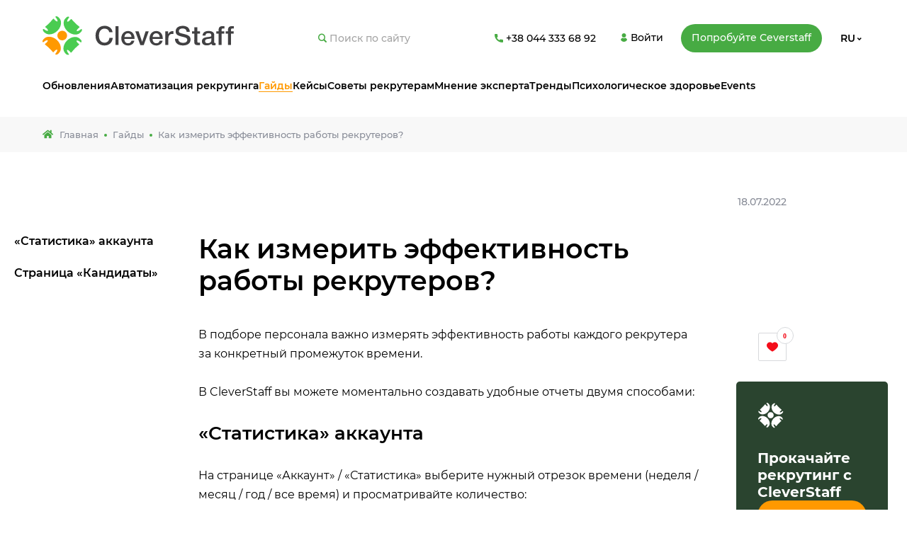

--- FILE ---
content_type: text/html; charset=UTF-8
request_url: https://cleverstaff.net/blog/ru/how-to-mesure-recruiters-productivity/
body_size: 12211
content:
<!DOCTYPE html><html lang="ru"><head><script data-no-optimize="1">var litespeed_docref=sessionStorage.getItem("litespeed_docref");litespeed_docref&&(Object.defineProperty(document,"referrer",{get:function(){return litespeed_docref}}),sessionStorage.removeItem("litespeed_docref"));</script> <meta charset="utf-8"><link data-optimized="2" rel="stylesheet" href="https://cleverstaff.net/blog/wp-content/litespeed/css/02a6c35eb2607f53a62f5631d94c5613.css?ver=e2fa9" /><meta http-equiv="X-UA-Compatible" content="IE=edge"><meta name="theme-color" content="#fff"><meta name="apple-mobile-web-app-status-bar-style" content="black-translucent"><meta name="viewport"
content="width=device-width, user-scalable=no, initial-scale=1.0, maximum-scale=1.0, minimum-scale=1.0"><meta name="keywords" content=""><meta name='robots' content='index, follow, max-image-preview:large, max-snippet:-1, max-video-preview:-1' /><link rel="alternate" href="https://cleverstaff.net/blog/uk/how-to-mesure-recruiters-productivity-3/" hreflang="uk" /><link rel="alternate" href="https://cleverstaff.net/blog/en/how-to-mesure-recruiters-productivity-2/" hreflang="en" /><link rel="alternate" href="https://cleverstaff.net/blog/ru/how-to-mesure-recruiters-productivity/" hreflang="ru" /><link rel="alternate" href="https://cleverstaff.net/blog/en/how-to-mesure-recruiters-productivity-2/" hreflang="x-default" /><title>Как измерить эффективность работы рекрутеров? | CleverStaff</title><link rel="canonical" href="https://cleverstaff.net/blog/ru/how-to-mesure-recruiters-productivity/" /><meta property="og:locale" content="ru_RU" /><meta property="og:locale:alternate" content="uk_UA" /><meta property="og:locale:alternate" content="" /><meta property="og:type" content="article" /><meta property="og:title" content="Как измерить эффективность работы рекрутеров? | CleverStaff" /><meta property="og:url" content="https://cleverstaff.net/blog/ru/how-to-mesure-recruiters-productivity/" /><meta property="og:site_name" content="CleverStaff" /><meta property="article:publisher" content="https://www.facebook.com/cleverstaff.net" /><meta property="article:published_time" content="2017-05-23T08:59:32+00:00" /><meta property="article:modified_time" content="2022-07-18T15:17:26+00:00" /><meta property="og:image" content="https://cleverstaff.net/blog/wp-content/uploads/2017/05/3_statistics-_-cleverstaff-google-chrome-2017-05-16-12.20.162-1-1.png" /><meta property="og:image:width" content="865" /><meta property="og:image:height" content="550" /><meta property="og:image:type" content="image/png" /><meta name="author" content="Admin" /><meta name="twitter:card" content="summary_large_image" /><meta name="twitter:label1" content="Написано автором" /><meta name="twitter:data1" content="Admin" />
<style id='wp-img-auto-sizes-contain-inline-css' type='text/css'>img:is([sizes=auto i],[sizes^="auto," i]){contain-intrinsic-size:3000px 1500px}
/*# sourceURL=wp-img-auto-sizes-contain-inline-css */</style><style id='classic-theme-styles-inline-css' type='text/css'>/*! This file is auto-generated */
.wp-block-button__link{color:#fff;background-color:#32373c;border-radius:9999px;box-shadow:none;text-decoration:none;padding:calc(.667em + 2px) calc(1.333em + 2px);font-size:1.125em}.wp-block-file__button{background:#32373c;color:#fff;text-decoration:none}
/*# sourceURL=/wp-includes/css/classic-themes.min.css */</style><link rel='stylesheet' id='fancyboxcss-css' href='//cdn.jsdelivr.net/npm/@fancyapps/ui@4.0/dist/fancybox.css?ver=6.9' type='text/css' media='all' /> <script type="litespeed/javascript" data-src="//cdn.jsdelivr.net/npm/@fancyapps/ui@4.0/dist/fancybox.umd.js?ver=6.9" id="fancyboxjs-js"></script> <script type="litespeed/javascript" data-src="https://cleverstaff.net/blog/wp-includes/js/jquery/jquery.min.js" id="jquery-core-js"></script> <link rel="apple-touch-icon" sizes="180x180" href="/wp-content/uploads/fbrfg/apple-touch-icon.png"><link rel="icon" type="image/png" sizes="32x32" href="/wp-content/uploads/fbrfg/favicon-32x32.png"><link rel="icon" type="image/png" sizes="16x16" href="/wp-content/uploads/fbrfg/favicon-16x16.png"><link rel="manifest" href="/wp-content/uploads/fbrfg/site.webmanifest"><link rel="shortcut icon" href="/wp-content/uploads/fbrfg/favicon.ico"><meta name="msapplication-TileColor" content="#da532c"><meta name="msapplication-config" content="/wp-content/uploads/fbrfg/browserconfig.xml"><meta name="theme-color" content="#ffffff"> <script type="litespeed/javascript">document.documentElement.className=document.documentElement.className.replace('no-js','js')</script> <style>.no-js img.lazyload { display: none; }
			figure.wp-block-image img.lazyloading { min-width: 150px; }
							.lazyload, .lazyloading { opacity: 0; }
				.lazyloaded {
					opacity: 1;
					transition: opacity 400ms;
					transition-delay: 0ms;
				}</style><link rel="icon" href="https://cleverstaff.net/blog/wp-content/uploads/2021/11/favicon-150x150.png" sizes="32x32" /><link rel="icon" href="https://cleverstaff.net/blog/wp-content/uploads/2021/11/favicon-300x300.png" sizes="192x192" /><link rel="apple-touch-icon" href="https://cleverstaff.net/blog/wp-content/uploads/2021/11/favicon-300x300.png" /><meta name="msapplication-TileImage" content="https://cleverstaff.net/blog/wp-content/uploads/2021/11/favicon-300x300.png" /> <script type="litespeed/javascript">(function(w,d,s,l,i){w[l]=w[l]||[];w[l].push({'gtm.start':new Date().getTime(),event:'gtm.js'});var f=d.getElementsByTagName(s)[0],j=d.createElement(s),dl=l!='dataLayer'?'&l='+l:'';j.async=!0;j.src='https://www.googletagmanager.com/gtm.js?id='+i+dl;f.parentNode.insertBefore(j,f)})(window,document,'script','dataLayer','GTM-K9SHJT6')</script> </head><body class="ru_nav"><noscript><iframe
height="0" width="0" style="display:none;visibility:hidden" data-src="https://www.googletagmanager.com/ns.html?id=GTM-K9SHJT6" class="lazyload" src="[data-uri]"></iframe></noscript>
<style>.page-main{
	margin-top:-15px!important;
}</style><div class="page"><header class="header" id="header"><div class="container"><div class="header__row">
<a class="header__logo" href="https://cleverstaff.net/ru/">
<img data-lazyloaded="1" src="[data-uri]" class="img-width no-lazy"
data-src="https://cleverstaff.net/blog/wp-content/uploads/2021/11/logo.svg"
alt="http://Logo">
</a><form class="header__search" role="search" method="get" id="searchform" action="https://cleverstaff.net/blog/ru/">
<label class="header__search-block">
<input class="_rst header__search-input" type="text" required placeholder="Поиск по сайту" value="" name="s" id="s">
<input type="hidden" value="post" name="post_type" />
<span class="_icn-search header__search-icon"></span>
</label></form>
<a class="header__tel"
href="tel:+380443336892">
<span class="_icn-phone header__tel-icon"></span>
<span
class="header__tel-text">+38 044 333 68 92</span>
</a>
<a class="btn btn--border header__btn-border" rel="nofollow" target="_blank"
href="https://cleverstaff.net/ru/signin.html?redirect=false">
<span class="_icn-user"></span>
<span class="btn__text">Войти</span>
</a>
<a class="btn btn--green header__btn-fill" rel="nofollow" target="_blank"
href="https://cleverstaff.net/ru/request.html?redirect=false">
<span class="btn__text">Попробуйте Сeverstaff</span>
</a><div class="header__langs">
<button type="button" class="header__langs-active">
<span class="header__langs-active_text">RU</span>
<span class="_icn-arrow-langs header__langs-active_arrow"></span>
</button><div class="header__langs-block">
<a class="header__langs-link"
lang="uk"
href="https://cleverstaff.net/blog/uk/how-to-mesure-recruiters-productivity-3/">UA</a>
<a class="header__langs-link"
lang="en"
href="https://cleverstaff.net/blog/en/how-to-mesure-recruiters-productivity-2/">EN</a></div></div>
<button type="button" class="_icn-search header__srch"></button>
<button type="button" class="header__toggle">
<span></span><span></span><span></span>
</button></div><nav class="menu header__menu"><ul class="menu__list"><li id="nav-menu-item-1817" class="menu__item  menu-item-even menu-item menu-item-type-taxonomy menu-item-object-category"><a href="https://cleverstaff.net/blog/ru/category/opisanie-relizov/" class="menu__link">Обновления</a></li><li id="nav-menu-item-1816" class="menu__item  menu-item-even menu-item menu-item-type-taxonomy menu-item-object-category"><a href="https://cleverstaff.net/blog/ru/category/rekruteram/" class="menu__link">Автоматизация рекрутинга</a></li><li id="nav-menu-item-1818" class="menu__item  menu-item-even menu-item menu-item-type-taxonomy menu-item-object-category current-post-ancestor current-menu-parent current-post-parent"><a href="https://cleverstaff.net/blog/ru/category/gajdy-po-rabote-cleverstaff/" class="menu__link">Гайды</a></li><li id="nav-menu-item-12343" class="menu__item  menu-item-even menu-item menu-item-type-taxonomy menu-item-object-category"><a href="https://cleverstaff.net/blog/ru/category/kejsy/" class="menu__link">Кейсы</a></li><li id="nav-menu-item-10898" class="menu__item  menu-item-even menu-item menu-item-type-taxonomy menu-item-object-category"><a href="https://cleverstaff.net/blog/ru/category/sovety-rekruteram/" class="menu__link">Советы рекрутерам</a></li><li id="nav-menu-item-10897" class="menu__item  menu-item-even menu-item menu-item-type-taxonomy menu-item-object-category"><a href="https://cleverstaff.net/blog/ru/category/mnenie-eksperta/" class="menu__link">Мнение эксперта</a></li><li id="nav-menu-item-10899" class="menu__item  menu-item-even menu-item menu-item-type-taxonomy menu-item-object-category"><a href="https://cleverstaff.net/blog/ru/category/trendy/" class="menu__link">Тренды</a></li><li id="nav-menu-item-1957" class="menu__item  menu-item-even menu-item menu-item-type-taxonomy menu-item-object-category"><a href="https://cleverstaff.net/blog/ru/category/psihologicheskoe-zdorove-rekrutera/" class="menu__link">Психологическое здоровье</a></li><li id="nav-menu-item-14834" class="menu__item  menu-item-even menu-item menu-item-type-taxonomy menu-item-object-category"><a href="https://cleverstaff.net/blog/ru/category/events/" class="menu__link">Events</a></li></ul></nav></div></header><main class="page-main"><nav class="bread" aria-label="breadcrumb"><ul class="container bread__list" itemscope itemtype="http://schema.org/BreadcrumbList"><li class="bread__item" itemprop="itemListElement" itemscope itemtype="http://schema.org/ListItem"
aria-label="1">
<a href="https://cleverstaff.net/blog/ru/" class="bread__link" itemprop="item">
<span itemprop="name">
<svg class="bread__home-icon" xmlns="http://www.w3.org/2000/svg" viewBox="0 0 576 512">
<path d="M280.37 148.26L96 300.11V464a16 16 0 0 0 16 16l112.06-.29a16 16 0 0 0 15.92-16V368a16 16 0 0 1 16-16h64a16 16 0 0 1 16 16v95.64a16 16 0 0 0 16 16.05L464 480a16 16 0 0 0 16-16V300L295.67 148.26a12.19 12.19 0 0 0-15.3 0zM571.6 251.47L488 182.56V44.05a12 12 0 0 0-12-12h-56a12 12 0 0 0-12 12v72.61L318.47 43a48 48 0 0 0-61 0L4.34 251.47a12 12 0 0 0-1.6 16.9l25.5 31A12 12 0 0 0 45.15 301l235.22-193.74a12.19 12.19 0 0 1 15.3 0L530.9 301a12 12 0 0 0 16.9-1.6l25.5-31a12 12 0 0 0-1.7-16.93z"></path>
</svg>
Главная      </span>
</a><meta itemprop="position" content="1"></li><li class="bread__separate bread__item" aria-hidden="true"></li><li class="bread__item" itemprop="itemListElement" itemscope itemtype="http://schema.org/ListItem"
aria-label="2">
<a href="https://cleverstaff.net/blog/ru/category/gajdy-po-rabote-cleverstaff/" class="bread__link"
itemprop="item"><span itemprop="name">Гайды</span></a><meta itemprop="position" content="2"></li><li class="bread__separate bread__item" aria-hidden="true"></li><li class="bread__item" itemprop="itemListElement" itemscope itemtype="http://schema.org/ListItem"
aria-label="3">
<span class="bread__link" itemprop="name">Как измерить эффективность работы рекрутеров?</span><meta itemprop="position" content="3"></li></ul></nav><div class="readbar"></div><section class="article" id="article"><div class="container"><div class="article__inner"><div class="article__details">
<span class="article__autor">
</span><div class="article__details-right">
<time datetime="18.07.2022" class="article__date">18.07.2022</time></div></div><div class="article__core"><div class="article__block" id="articleRead"><div class="text-block article__wrapper"><h1>Как измерить эффективность работы рекрутеров?</h1><p>В подборе персонала важно измерять эффективность работы каждого рекрутера за конкретный промежуток времени.<br />
<span style="font-family: arial, helvetica, sans-serif; font-size: 12pt;"><span id="more-8387"></span></span><br />
В CleverStaff вы можете моментально создавать удобные отчеты двумя способами:</p><h3>«Статистика» аккаунта</h3><p>На странице «Аккаунт» / «Статистика» выберите нужный отрезок времени (неделя / месяц / год / все время) и просматривайте количество:</p><ul><li>добавленных кандидатов</li><li>закрытых вакансий</li><li>проведенных интервью</li><li>времени на закрытие одной вакансии</li></ul><p>по каждому <a href="https://cleverstaff.net/blog/ru/kto-takoy-rekruter/">рекрутеру</a> в абсолютных и процентных соотношениях.<br />
<a href="https://cleverstaff.net/blog/wp-content/uploads/2022/05/2_statistics-_-cleverstaff-google-chrome-2017-05-16-12.20.162.png"><img fetchpriority="high" decoding="async"   alt="CleverStaff _ Статистика аккаунта" width="700" height="287" data-src="https://cleverstaff.net/blog/wp-content/uploads/2022/05/2_statistics-_-cleverstaff-google-chrome-2017-05-16-12.20.162.png" class="alignnone wp-image-1088 lazyload" src="[data-uri]" /></a><br />
Функция доступна только пользователям с ролью «Admin» и «Recruiter».</p><h3>Страница «Кандидаты»</h3><p>Загружайте списки кандидатов, найденных каждым рекрутером:<br />
1. На странице «Кандидаты» выберите сортировку по дате добавления.<br />
2. В критериях поиска выберите ответственного рекрутера.<br />
3. Нажмите «Экспорт в Excel».<br />
4. В скачанном файле будут все кандидаты рекрутера по дате добавления.<br />
<a href="https://cleverstaff.net/blog/wp-content/uploads/2022/05/2_candidates-_-cleverstaff-google-chrome-2017-05-16-12.46.32.png"><img decoding="async"   alt="CleverStaff _ страница Кандидаты" width="700" height="344" data-src="https://cleverstaff.net/blog/wp-content/uploads/2022/05/2_candidates-_-cleverstaff-google-chrome-2017-05-16-12.46.32.png" class="alignnone wp-image-1087 lazyload" src="[data-uri]" /></a><br />
Функция доступна только пользователям с ролью «Admin».<br />
Ваши друзья из <a href="https://cleverstaff.net/" target="_blank" rel="noopener noreferrer">CleverStaff</a></p></div><div class="article__labels">
<a class="search__label" href="https://cleverstaff.net/blog/ru/tag/crm-dlya-rekrutinga/">crm для рекрутинга</a></div><div class="article__repost"><div class="article__repost-sticky">
<button type="button" class="js-postLike _icn-heart article__repost-link article__repost-link--red"
data-post-id="8387">
<span class="article__repost-count">0</span>
</button></div></div><div class="article__right_side"><div class="side_wrap"><div class="side_demo"><div class="block_wrap"><div class="side_title">Прокачайте рекрутинг с CleverStaff</div><div class="side_btn">
<a href="https://cleverstaff.net/ru/request.html?redirect=false" class="btn_demo">Запросить Демо</a></div></div></div><div class="side_related"><div class="related_title">Рекомендуемые статьи</div><div class="related-block"><div class="related_items">
<a href="https://cleverstaff.net/blog/ru/wandify-voithos-ai-alphasms-i-drugie-integraczii-chto-izmenilos-v-cleverstaff/">Wandify, Voithos AI, AlphaSMS  и другие интеграции: что изменилось в CleverStaff</a></div><div class="related_items">
<a href="https://cleverstaff.net/blog/ru/7-preimushhestv-cleverstaff-dlya-rukovoditelya/">7 преимуществ CleverStaff для руководителя</a></div><div class="related_items">
<a href="https://cleverstaff.net/blog/ru/7-shagov-dlya-znakomstva-s-cleverstaff/">7 шагов для знакомства с CleverStaff</a></div></div></div></div></div><div class="article__menu"><ul class="article__menu-list"><li><a href="#head-0">«Статистика» аккаунта</a></li><li><a href="#head-1">Страница «Кандидаты»</a></li></ul></div></div><div class="article__autors" hidden ><div class="article__autors-item">
<picture class="article__autors-pic">
<img class="img-cover"
src=""
alt="">
</picture><div class="article__autors-content"><div class="article__autors-top">
<span class="article__autors-pos"> Автор:</span>
<a class="article__autors-name"
href="https://cleverstaff.net/blog/ru/author/master/"> </a></div></div></div></div></div></div></div></section></main><footer class="footer"><div class="container"><h4 class="footer__heading heading--center">Мы в соцсетях</h4>
<svg class="hidden" width="0" height="0">
<symbol id="icon-telegram" viewBox="0 0 24 24">
<path d="M5.77478 12.2221L8.75977 19.684L12.6458 15.798L19.3087 21.0938L24 0L0 9.99683L5.77478 12.2221ZM17.142 6.052L9.79596 12.7524L8.88098 16.2008L7.19073 11.9744L17.142 6.052Z"></path>
</symbol>
<symbol id="icon-facebook" viewBox="0 0 24 24">
<path d="M2.42085 4.64801C2.42085 5.25282 2.42085 7.95233 2.42085 7.95233H0V11.9929H2.42085V23.9999H7.3938V11.9932H10.7309C10.7309 11.9932 11.0434 10.0558 11.1949 7.93743C10.7606 7.93743 7.41261 7.93743 7.41261 7.93743C7.41261 7.93743 7.41261 5.58678 7.41261 5.17476C7.41261 4.76184 7.95481 4.20642 8.49071 4.20642C9.0256 4.20642 10.1545 4.20642 11.2002 4.20642C11.2002 3.6563 11.2002 1.7555 11.2002 1.44333e-08C9.80428 1.44333e-08 8.21623 1.44333e-08 7.51623 1.44333e-08C2.29793 -0.000278981 2.42085 4.04427 2.42085 4.64801Z"></path>
</symbol>
<symbol id="icon-linkedin" viewBox="0 0 24 24">
<path d="M24 14.5937V23.4666H18.856V15.1879C18.856 13.1082 18.112 11.6889 16.2501 11.6889C14.8287 11.6889 13.9828 12.6454 13.6107 13.5707C13.475 13.9015 13.4401 14.3619 13.4401 14.8249V23.4666H8.29438C8.29438 23.4666 8.36368 9.44522 8.29438 7.99249H13.4396V10.1859C13.4291 10.2023 13.4156 10.22 13.4058 10.2359H13.4396V10.1859C14.1232 9.13302 15.344 7.62897 18.0766 7.62897C21.462 7.62891 24 9.84061 24 14.5937ZM2.91175 0.533203C1.15141 0.533203 0 1.68785 0 3.20624C0 4.69155 1.1181 5.88124 2.84345 5.88124H2.87782C4.67225 5.88124 5.78823 4.69177 5.78823 3.20624C5.75442 1.68785 4.67225 0.533203 2.91175 0.533203ZM0.30561 23.4666H5.44936V7.99249H0.30561V23.4666Z"></path>
</symbol>
<symbol id="icon-youtube" viewBox="0 0 24 24">
<path d="M12.0098428,3.60937995 C12.3168939,3.60960767 19.5521477,3.62031064 21.390293,4.12335 C22.418242,4.400204 23.228848,5.210626 23.505518,6.238758 C23.9573538,7.88905309 23.9969266,11.1120653 23.9998815,11.8691548 L23.99989,12.0726913 C23.9981844,12.4957418 23.9700425,16.0393715 23.505701,17.803651 C23.228848,18.831601 22.418425,19.642206 21.390293,19.918877 C19.7119864,20.3606661 13.5345351,20.4076649 12.2391777,20.4126648 L11.7613167,20.4126412 C10.4690903,20.4074432 4.30542323,20.3585817 2.609608,19.899284 C1.581475,19.622431 0.771054,18.811826 0.4942,17.783876 C0.0449272727,16.094486 0.00408429752,12.7060043 0.000371299775,12.1038786 L0.000371299775,11.919197 C0.00408429752,11.3198682 0.0449272727,7.94595982 0.4942,6.238758 C0.770871,5.210809 1.601251,4.380428 2.609425,4.103758 C4.48753,3.609375 11.999767,3.609375 11.999767,3.609375 Z M9.60791,8.413086 L9.60791,15.609131 L15.854919,12.011108 L9.60791,8.413086 Z"></path>
</symbol>
</svg><nav class="social">
<a class="social__item" href="https://t.me/s/Cleverstaff" target="_blank">
<svg class="icon" width="24" height="24">
<use xlink:href="#icon-telegram"></use>
</svg>
</a>
<a class="social__item" href="https://www.facebook.com/cleverstaff" target="_blank">
<svg class="icon" width="24" height="24">
<use xlink:href="#icon-facebook"></use>
</svg>
</a>
<a class="social__item" href="https://www.linkedin.com/company/cleverstaff/" target="_blank">
<svg class="icon" width="24" height="24">
<use xlink:href="#icon-linkedin"></use>
</svg>
</a>
<a class="social__item" href="https://www.youtube.com/user/cleverstaff" target="_blank">
<svg class="icon" width="24" height="24">
<use xlink:href="#icon-youtube"></use>
</svg>
</a></nav><div class="row"><div class="col-md-4 offset-lg-1"><nav class="link-list" id="menu-menyu-levaya-kolonka-ru" class="menu"><a  href="https://cleverstaff.net/ru/why.html"  class="menu-item menu-item-type-custom menu-item-object-custom">Почему</a></li>
<a  href="https://cleverstaff.net/ru/price.html"  class="menu-item menu-item-type-custom menu-item-object-custom">Цены</a></li>
<a  href="https://cleverstaff.net/ru/referral-program.html"  class="hide menu-item menu-item-type-custom menu-item-object-custom">Реферальная программа</a></li>
<a  href="https://cleverstaff.net/ru/contact-us.html"  class="menu-item menu-item-type-custom menu-item-object-custom">Контакты</a></li></nav></div><div class="col-md-4 col-shift"><nav class="link-list" id="menu-menyu-pravaya-kolonka-ru" class="menu"><a  href="https://cleverstaff.net/ru/privacy.html"  class="menu-item menu-item-type-custom menu-item-object-custom">Политика приватности</a></li>
<a  href="https://cleverstaff.net/ru/terms.html"  class="menu-item menu-item-type-custom menu-item-object-custom">Публичная оферта</a></li>
<a  href="https://cleverstaff.net/ru/api.html"  class="menu-item menu-item-type-custom menu-item-object-custom">API</a></li></nav></div><div class="col-md-3 offset-md-1 offset-lg-0">
<address class="contact-info">
<a href="tel:+380443336892">+38 044 333 68 92</a>
<a href="mailto:bizdev@cleverstaff.net">bizdev@cleverstaff.net</a>
</address>
<a href="https://www.capterra.com/p/137247/CleverStaff/#reviews" target="_blank">
<img  alt="review" data-src="https://cleverstaff.net/blog/wp-content/uploads/2022/05/capterra.png" class="lazyload" src="[data-uri]">
</a></div></div>
<a class="scroll-top" href="#"></a><p class="copy">Copyright © CleverStaff 2026 All Rights Reserved</p></div></footer></div> <script type="speculationrules">{"prefetch":[{"source":"document","where":{"and":[{"href_matches":"/blog/*"},{"not":{"href_matches":["/blog/wp-*.php","/blog/wp-admin/*","/blog/wp-content/uploads/*","/blog/wp-content/*","/blog/wp-content/plugins/*","/blog/wp-content/themes/cleverstaff/*","/blog/*\\?(.+)"]}},{"not":{"selector_matches":"a[rel~=\"nofollow\"]"}},{"not":{"selector_matches":".no-prefetch, .no-prefetch a"}}]},"eagerness":"conservative"}]}</script> <script type="litespeed/javascript">(function(){var expirationDate=new Date();expirationDate.setTime(expirationDate.getTime()+31536000*1000);document.cookie="pll_language=ru; expires="+expirationDate.toUTCString()+"; path=/blog/; secure; SameSite=Lax"}())</script> <script id="wp-i18n-js-after" type="litespeed/javascript">wp.i18n.setLocaleData({'text direction\u0004ltr':['ltr']})</script> <script id="contact-form-7-js-translations" type="litespeed/javascript">(function(domain,translations){var localeData=translations.locale_data[domain]||translations.locale_data.messages;localeData[""].domain=domain;wp.i18n.setLocaleData(localeData,domain)})("contact-form-7",{"translation-revision-date":"2025-09-30 08:46:06+0000","generator":"GlotPress\/4.0.1","domain":"messages","locale_data":{"messages":{"":{"domain":"messages","plural-forms":"nplurals=3; plural=(n % 10 == 1 && n % 100 != 11) ? 0 : ((n % 10 >= 2 && n % 10 <= 4 && (n % 100 < 12 || n % 100 > 14)) ? 1 : 2);","lang":"ru"},"This contact form is placed in the wrong place.":["\u042d\u0442\u0430 \u043a\u043e\u043d\u0442\u0430\u043a\u0442\u043d\u0430\u044f \u0444\u043e\u0440\u043c\u0430 \u0440\u0430\u0437\u043c\u0435\u0449\u0435\u043d\u0430 \u0432 \u043d\u0435\u043f\u0440\u0430\u0432\u0438\u043b\u044c\u043d\u043e\u043c \u043c\u0435\u0441\u0442\u0435."],"Error:":["\u041e\u0448\u0438\u0431\u043a\u0430:"]}},"comment":{"reference":"includes\/js\/index.js"}})</script> <script id="contact-form-7-js-before" type="litespeed/javascript">var wpcf7={"api":{"root":"https:\/\/cleverstaff.net\/blog\/wp-json\/","namespace":"contact-form-7\/v1"},"cached":1}</script> <script id="process_simple_like-js-extra" type="litespeed/javascript">var ajax_var={"url":"https://cleverstaff.net/blog/wp-admin/admin-ajax.php","nonce":"09aa993853"}</script> <script type="litespeed/javascript">Fancybox.bind(".text-block a > img")</script> <script data-no-optimize="1">!function(t,e){"object"==typeof exports&&"undefined"!=typeof module?module.exports=e():"function"==typeof define&&define.amd?define(e):(t="undefined"!=typeof globalThis?globalThis:t||self).LazyLoad=e()}(this,function(){"use strict";function e(){return(e=Object.assign||function(t){for(var e=1;e<arguments.length;e++){var n,a=arguments[e];for(n in a)Object.prototype.hasOwnProperty.call(a,n)&&(t[n]=a[n])}return t}).apply(this,arguments)}function i(t){return e({},it,t)}function o(t,e){var n,a="LazyLoad::Initialized",i=new t(e);try{n=new CustomEvent(a,{detail:{instance:i}})}catch(t){(n=document.createEvent("CustomEvent")).initCustomEvent(a,!1,!1,{instance:i})}window.dispatchEvent(n)}function l(t,e){return t.getAttribute(gt+e)}function c(t){return l(t,bt)}function s(t,e){return function(t,e,n){e=gt+e;null!==n?t.setAttribute(e,n):t.removeAttribute(e)}(t,bt,e)}function r(t){return s(t,null),0}function u(t){return null===c(t)}function d(t){return c(t)===vt}function f(t,e,n,a){t&&(void 0===a?void 0===n?t(e):t(e,n):t(e,n,a))}function _(t,e){nt?t.classList.add(e):t.className+=(t.className?" ":"")+e}function v(t,e){nt?t.classList.remove(e):t.className=t.className.replace(new RegExp("(^|\\s+)"+e+"(\\s+|$)")," ").replace(/^\s+/,"").replace(/\s+$/,"")}function g(t){return t.llTempImage}function b(t,e){!e||(e=e._observer)&&e.unobserve(t)}function p(t,e){t&&(t.loadingCount+=e)}function h(t,e){t&&(t.toLoadCount=e)}function n(t){for(var e,n=[],a=0;e=t.children[a];a+=1)"SOURCE"===e.tagName&&n.push(e);return n}function m(t,e){(t=t.parentNode)&&"PICTURE"===t.tagName&&n(t).forEach(e)}function a(t,e){n(t).forEach(e)}function E(t){return!!t[st]}function I(t){return t[st]}function y(t){return delete t[st]}function A(e,t){var n;E(e)||(n={},t.forEach(function(t){n[t]=e.getAttribute(t)}),e[st]=n)}function k(a,t){var i;E(a)&&(i=I(a),t.forEach(function(t){var e,n;e=a,(t=i[n=t])?e.setAttribute(n,t):e.removeAttribute(n)}))}function L(t,e,n){_(t,e.class_loading),s(t,ut),n&&(p(n,1),f(e.callback_loading,t,n))}function w(t,e,n){n&&t.setAttribute(e,n)}function x(t,e){w(t,ct,l(t,e.data_sizes)),w(t,rt,l(t,e.data_srcset)),w(t,ot,l(t,e.data_src))}function O(t,e,n){var a=l(t,e.data_bg_multi),i=l(t,e.data_bg_multi_hidpi);(a=at&&i?i:a)&&(t.style.backgroundImage=a,n=n,_(t=t,(e=e).class_applied),s(t,ft),n&&(e.unobserve_completed&&b(t,e),f(e.callback_applied,t,n)))}function N(t,e){!e||0<e.loadingCount||0<e.toLoadCount||f(t.callback_finish,e)}function C(t,e,n){t.addEventListener(e,n),t.llEvLisnrs[e]=n}function M(t){return!!t.llEvLisnrs}function z(t){if(M(t)){var e,n,a=t.llEvLisnrs;for(e in a){var i=a[e];n=e,i=i,t.removeEventListener(n,i)}delete t.llEvLisnrs}}function R(t,e,n){var a;delete t.llTempImage,p(n,-1),(a=n)&&--a.toLoadCount,v(t,e.class_loading),e.unobserve_completed&&b(t,n)}function T(o,r,c){var l=g(o)||o;M(l)||function(t,e,n){M(t)||(t.llEvLisnrs={});var a="VIDEO"===t.tagName?"loadeddata":"load";C(t,a,e),C(t,"error",n)}(l,function(t){var e,n,a,i;n=r,a=c,i=d(e=o),R(e,n,a),_(e,n.class_loaded),s(e,dt),f(n.callback_loaded,e,a),i||N(n,a),z(l)},function(t){var e,n,a,i;n=r,a=c,i=d(e=o),R(e,n,a),_(e,n.class_error),s(e,_t),f(n.callback_error,e,a),i||N(n,a),z(l)})}function G(t,e,n){var a,i,o,r,c;t.llTempImage=document.createElement("IMG"),T(t,e,n),E(c=t)||(c[st]={backgroundImage:c.style.backgroundImage}),o=n,r=l(a=t,(i=e).data_bg),c=l(a,i.data_bg_hidpi),(r=at&&c?c:r)&&(a.style.backgroundImage='url("'.concat(r,'")'),g(a).setAttribute(ot,r),L(a,i,o)),O(t,e,n)}function D(t,e,n){var a;T(t,e,n),a=e,e=n,(t=It[(n=t).tagName])&&(t(n,a),L(n,a,e))}function V(t,e,n){var a;a=t,(-1<yt.indexOf(a.tagName)?D:G)(t,e,n)}function F(t,e,n){var a;t.setAttribute("loading","lazy"),T(t,e,n),a=e,(e=It[(n=t).tagName])&&e(n,a),s(t,vt)}function j(t){t.removeAttribute(ot),t.removeAttribute(rt),t.removeAttribute(ct)}function P(t){m(t,function(t){k(t,Et)}),k(t,Et)}function S(t){var e;(e=At[t.tagName])?e(t):E(e=t)&&(t=I(e),e.style.backgroundImage=t.backgroundImage)}function U(t,e){var n;S(t),n=e,u(e=t)||d(e)||(v(e,n.class_entered),v(e,n.class_exited),v(e,n.class_applied),v(e,n.class_loading),v(e,n.class_loaded),v(e,n.class_error)),r(t),y(t)}function $(t,e,n,a){var i;n.cancel_on_exit&&(c(t)!==ut||"IMG"===t.tagName&&(z(t),m(i=t,function(t){j(t)}),j(i),P(t),v(t,n.class_loading),p(a,-1),r(t),f(n.callback_cancel,t,e,a)))}function q(t,e,n,a){var i,o,r=(o=t,0<=pt.indexOf(c(o)));s(t,"entered"),_(t,n.class_entered),v(t,n.class_exited),i=t,o=a,n.unobserve_entered&&b(i,o),f(n.callback_enter,t,e,a),r||V(t,n,a)}function H(t){return t.use_native&&"loading"in HTMLImageElement.prototype}function B(t,i,o){t.forEach(function(t){return(a=t).isIntersecting||0<a.intersectionRatio?q(t.target,t,i,o):(e=t.target,n=t,a=i,t=o,void(u(e)||(_(e,a.class_exited),$(e,n,a,t),f(a.callback_exit,e,n,t))));var e,n,a})}function J(e,n){var t;et&&!H(e)&&(n._observer=new IntersectionObserver(function(t){B(t,e,n)},{root:(t=e).container===document?null:t.container,rootMargin:t.thresholds||t.threshold+"px"}))}function K(t){return Array.prototype.slice.call(t)}function Q(t){return t.container.querySelectorAll(t.elements_selector)}function W(t){return c(t)===_t}function X(t,e){return e=t||Q(e),K(e).filter(u)}function Y(e,t){var n;(n=Q(e),K(n).filter(W)).forEach(function(t){v(t,e.class_error),r(t)}),t.update()}function t(t,e){var n,a,t=i(t);this._settings=t,this.loadingCount=0,J(t,this),n=t,a=this,Z&&window.addEventListener("online",function(){Y(n,a)}),this.update(e)}var Z="undefined"!=typeof window,tt=Z&&!("onscroll"in window)||"undefined"!=typeof navigator&&/(gle|ing|ro)bot|crawl|spider/i.test(navigator.userAgent),et=Z&&"IntersectionObserver"in window,nt=Z&&"classList"in document.createElement("p"),at=Z&&1<window.devicePixelRatio,it={elements_selector:".lazy",container:tt||Z?document:null,threshold:300,thresholds:null,data_src:"src",data_srcset:"srcset",data_sizes:"sizes",data_bg:"bg",data_bg_hidpi:"bg-hidpi",data_bg_multi:"bg-multi",data_bg_multi_hidpi:"bg-multi-hidpi",data_poster:"poster",class_applied:"applied",class_loading:"litespeed-loading",class_loaded:"litespeed-loaded",class_error:"error",class_entered:"entered",class_exited:"exited",unobserve_completed:!0,unobserve_entered:!1,cancel_on_exit:!0,callback_enter:null,callback_exit:null,callback_applied:null,callback_loading:null,callback_loaded:null,callback_error:null,callback_finish:null,callback_cancel:null,use_native:!1},ot="src",rt="srcset",ct="sizes",lt="poster",st="llOriginalAttrs",ut="loading",dt="loaded",ft="applied",_t="error",vt="native",gt="data-",bt="ll-status",pt=[ut,dt,ft,_t],ht=[ot],mt=[ot,lt],Et=[ot,rt,ct],It={IMG:function(t,e){m(t,function(t){A(t,Et),x(t,e)}),A(t,Et),x(t,e)},IFRAME:function(t,e){A(t,ht),w(t,ot,l(t,e.data_src))},VIDEO:function(t,e){a(t,function(t){A(t,ht),w(t,ot,l(t,e.data_src))}),A(t,mt),w(t,lt,l(t,e.data_poster)),w(t,ot,l(t,e.data_src)),t.load()}},yt=["IMG","IFRAME","VIDEO"],At={IMG:P,IFRAME:function(t){k(t,ht)},VIDEO:function(t){a(t,function(t){k(t,ht)}),k(t,mt),t.load()}},kt=["IMG","IFRAME","VIDEO"];return t.prototype={update:function(t){var e,n,a,i=this._settings,o=X(t,i);{if(h(this,o.length),!tt&&et)return H(i)?(e=i,n=this,o.forEach(function(t){-1!==kt.indexOf(t.tagName)&&F(t,e,n)}),void h(n,0)):(t=this._observer,i=o,t.disconnect(),a=t,void i.forEach(function(t){a.observe(t)}));this.loadAll(o)}},destroy:function(){this._observer&&this._observer.disconnect(),Q(this._settings).forEach(function(t){y(t)}),delete this._observer,delete this._settings,delete this.loadingCount,delete this.toLoadCount},loadAll:function(t){var e=this,n=this._settings;X(t,n).forEach(function(t){b(t,e),V(t,n,e)})},restoreAll:function(){var e=this._settings;Q(e).forEach(function(t){U(t,e)})}},t.load=function(t,e){e=i(e);V(t,e)},t.resetStatus=function(t){r(t)},Z&&function(t,e){if(e)if(e.length)for(var n,a=0;n=e[a];a+=1)o(t,n);else o(t,e)}(t,window.lazyLoadOptions),t});!function(e,t){"use strict";function a(){t.body.classList.add("litespeed_lazyloaded")}function n(){console.log("[LiteSpeed] Start Lazy Load Images"),d=new LazyLoad({elements_selector:"[data-lazyloaded]",callback_finish:a}),o=function(){d.update()},e.MutationObserver&&new MutationObserver(o).observe(t.documentElement,{childList:!0,subtree:!0,attributes:!0})}var d,o;e.addEventListener?e.addEventListener("load",n,!1):e.attachEvent("onload",n)}(window,document);</script><script data-no-optimize="1">var litespeed_vary=document.cookie.replace(/(?:(?:^|.*;\s*)_lscache_vary\s*\=\s*([^;]*).*$)|^.*$/,"");litespeed_vary||fetch("/blog/wp-content/plugins/litespeed-cache/guest.vary.php",{method:"POST",cache:"no-cache",redirect:"follow"}).then(e=>e.json()).then(e=>{console.log(e),e.hasOwnProperty("reload")&&"yes"==e.reload&&(sessionStorage.setItem("litespeed_docref",document.referrer),window.location.reload(!0))});</script><script data-optimized="1" type="litespeed/javascript" data-src="https://cleverstaff.net/blog/wp-content/litespeed/js/ce334eb562d5ceda9ef49d06c958bcca.js?ver=e2fa9"></script><script>const litespeed_ui_events=["mouseover","click","keydown","wheel","touchmove","touchstart"];var urlCreator=window.URL||window.webkitURL;function litespeed_load_delayed_js_force(){console.log("[LiteSpeed] Start Load JS Delayed"),litespeed_ui_events.forEach(e=>{window.removeEventListener(e,litespeed_load_delayed_js_force,{passive:!0})}),document.querySelectorAll("iframe[data-litespeed-src]").forEach(e=>{e.setAttribute("src",e.getAttribute("data-litespeed-src"))}),"loading"==document.readyState?window.addEventListener("DOMContentLoaded",litespeed_load_delayed_js):litespeed_load_delayed_js()}litespeed_ui_events.forEach(e=>{window.addEventListener(e,litespeed_load_delayed_js_force,{passive:!0})});async function litespeed_load_delayed_js(){let t=[];for(var d in document.querySelectorAll('script[type="litespeed/javascript"]').forEach(e=>{t.push(e)}),t)await new Promise(e=>litespeed_load_one(t[d],e));document.dispatchEvent(new Event("DOMContentLiteSpeedLoaded")),window.dispatchEvent(new Event("DOMContentLiteSpeedLoaded"))}function litespeed_load_one(t,e){console.log("[LiteSpeed] Load ",t);var d=document.createElement("script");d.addEventListener("load",e),d.addEventListener("error",e),t.getAttributeNames().forEach(e=>{"type"!=e&&d.setAttribute("data-src"==e?"src":e,t.getAttribute(e))});let a=!(d.type="text/javascript");!d.src&&t.textContent&&(d.src=litespeed_inline2src(t.textContent),a=!0),t.after(d),t.remove(),a&&e()}function litespeed_inline2src(t){try{var d=urlCreator.createObjectURL(new Blob([t.replace(/^(?:<!--)?(.*?)(?:-->)?$/gm,"$1")],{type:"text/javascript"}))}catch(e){d="data:text/javascript;base64,"+btoa(t.replace(/^(?:<!--)?(.*?)(?:-->)?$/gm,"$1"))}return d}</script></body></html>
<!-- Page optimized by LiteSpeed Cache @2026-01-16 08:32:21 -->

<!-- Page supported by LiteSpeed Cache 6.1 on 2026-01-16 08:32:20 -->
<!-- Guest Mode -->
<!-- QUIC.cloud UCSS in queue -->